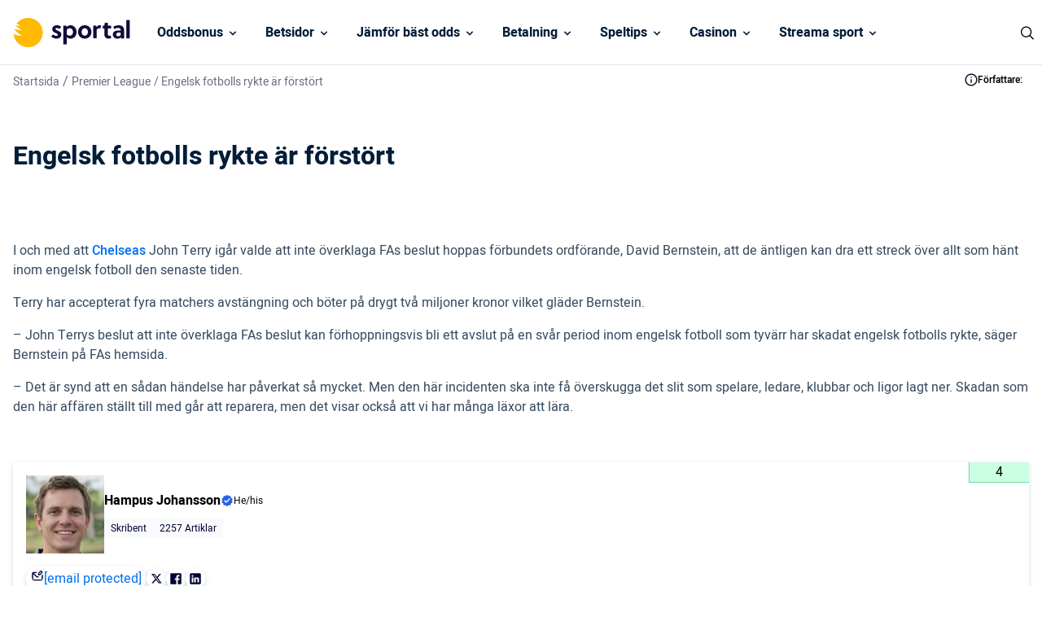

--- FILE ---
content_type: image/svg+xml
request_url: https://www.sportal.se/wp-content/themes/sportal.se-child/assets/images/navbar/close.svg
body_size: -183
content:
<?xml version="1.0" encoding="UTF-8" standalone="no"?>
<svg xmlns="http://www.w3.org/2000/svg" xmlns:xlink="http://www.w3.org/1999/xlink" viewBox="-1 -1 11 11" version="1.1">
    <path fill="#021D38" stroke="#021D38" stroke-linecap="round" stroke-width="1.5" d="m0 0 9,9 M0 9 9,0" />
</svg>
